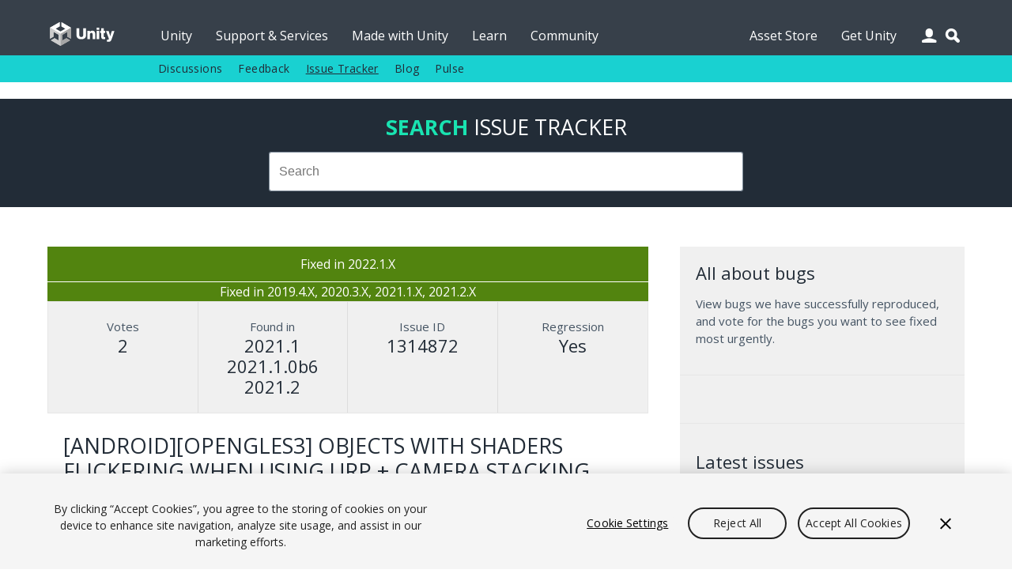

--- FILE ---
content_type: text/html; charset=utf-8
request_url: https://issuetracker.unity3d.com/issues/opengles3-mobile-objects-with-shaders-flickering-when-using-urp-plus-camera-stacking
body_size: 24219
content:
<!DOCTYPE html>
<html xmlns:og="https://ogp.me/ns#" xmlns:fb="https://www.facebook.com/2008/fbml" class="no-js" dir="ltr" lang="en">
<head>
  <meta charset="utf-8" />
  <meta http-equiv="X-UA-Compatible" content="IE=edge,chrome=1" />
  <meta name="viewport" content="width=device-width, initial-scale=1.0" />

  <link rel="shortcut icon" href="/assets/unity/favicons/U_Favicon_Grey_96x96-e53fe278cd3ffb18a9e50a03ceb8a157536e41f8d51e4a435b97d56f3feed2d6.png" />
  <link rel="icon" type="image/png" href="/assets/unity/favicons/U_Favicon_Grey_96x96-e53fe278cd3ffb18a9e50a03ceb8a157536e41f8d51e4a435b97d56f3feed2d6.png" />
  <link rel="apple-touch-icon-precomposed" sizes="512x512" href="/assets/unity/favicons/U_Favicon_Grey_512x152-43ff9e6db51a9610787d87f9df4524d693ebd1c47a7650a1e4d63be5ffdf3797.png">
  <link rel="apple-touch-icon-precomposed" sizes="192x192" href="/assets/unity/favicons/U_Favicon_Grey_192x192-6bed980ea83fcea511e9fdf8e22543ccea8e7a0d0ee6851657a4ea2494d8c929.png">
  <link rel="apple-touch-icon-precomposed" sizes="180x180" href="/assets/unity/favicons/U_Favicon_Grey_180x180-d45883be72e7046d61bc288313170c4a77cd0273a3e968495d1e060b88716175.png">
  <link rel="apple-touch-icon-precomposed" sizes="167x167" href="/assets/unity/favicons/U_Favicon_Grey_167x167-04a9609452f2ea67e5f9a1cb8697dbd113f0f675a596915b2395a20c84322756.png">
  <link rel="apple-touch-icon-precomposed" sizes="152x152" href="/assets/unity/favicons/U_Favicon_Grey_152x152-417d69e715950fa60e69ee9b026a59d8e3cb30578583784eda5bf37ed8f88eb6.png">
  <link rel="apple-touch-icon-precomposed" sizes="96x96" href="/assets/unity/favicons/U_Favicon_Grey_96x96-e53fe278cd3ffb18a9e50a03ceb8a157536e41f8d51e4a435b97d56f3feed2d6.png">
  <link rel="apple-touch-icon-precomposed" sizes="32x32" href="/assets/unity/favicons/U_Favicon_Grey_32x32-39d13e963e6c4aaee104780624b105f55ccf4d30f9cf8a8fa36f1685cc78bf17.png">
  <link rel="apple-touch-icon-precomposed" href="/assets/unity/favicons/U_Favicon_Grey_96x96-e53fe278cd3ffb18a9e50a03ceb8a157536e41f8d51e4a435b97d56f3feed2d6.png">

  <meta name="msapplication-TileColor" content="#222c37">
  <meta name="msapplication-TileImage" content="https://unity3d.com/profiles/unity3d/themes/unity/images/assets/favicons/tileicon-144x144.png">
  <title>Unity Issue Tracker - [Android][OpenGLES3] Objects with Shaders flickering when using URP + Camera stacking </title>
  <meta name="description" content="Reproduction steps:1. Open project &quot;CameraStackRecordingIssue-2020.2.zip&quot;2. Open &quot;SampleScene&quot;3. Build And Run on Android Expected r..." />
  <meta name="author" content="Unity Technologies" />
  <meta property="og:title" content="Unity IssueTracker - [Android][OpenGLES3] Objects with Shaders flickering when using URP + Camera stacking " />
  <meta property="og:type" content="company" />
  <meta property="og:url" content="https://issuetracker.unity3d.com/issues/opengles3-mobile-objects-with-shaders-flickering-when-using-urp-plus-camera-stacking" />
  <meta property="og:image" content="https://unity3d.com//media/images/elements/facebook_og_logo.png" />
  <meta property="og:description" content="Reproduction steps:1. Open project &quot;CameraStackRecordingIssue-2020.2.zip&quot;2. Open &quot;SampleScene&quot;3. Build And Run on Android Expected r..." />
  <meta property="og:email" content="info@unity3d.com" />
  <meta property="og:phone_number" content="+1 415 820 4278" />
  <meta property="fb:admins" content="10150364588890367,10150179780177604" />
  <meta name="robots" content="index,follow" />
		<!-- OneTrust Cookies Consent Notice start for issuetracker.unity3d.com -->
		<script src="https://cdn.cookielaw.org/scripttemplates/otSDKStub.js" data-domain-script="6e91be4c-3145-4ea2-aa64-89d716064836" charset="UTF-8" data-dLayer-ignore="true" data-document-language="true"></script>
		<script>function OptanonWrapper(){}</script>
		<!-- OneTrust Cookies Consent Notice end for issuetracker.unity3d.com -->
  <script type="text/javascript" src="//ajax.googleapis.com/ajax/libs/jquery/1.11.1/jquery.min.js"></script>
  <script type="text/javascript" src="https://unity3d.com/profiles/unity3d/themes/unity/js/modernizr.min.js"></script>
  <script type="text/javascript" src="https://unity3d.com/profiles/unity3d/themes/unity/js/core.js"></script>
  <script type="text/javascript" src="https://unity3d.com/profiles/unity3d/themes/unity/js/mobile-core.js"></script>
	<script type="text/javascript" src="https://static.cloud.coveo.com/searchui/v2.10121/js/CoveoJsSearch.Lazy.min.js"></script>

  
  <script src="/assets/application-a708add0faa6e264ca0ea1c524c4477966d870955fafda8995e4f62b6347bc7e.js"></script>
  
  <meta name="csrf-param" content="authenticity_token" />
<meta name="csrf-token" content="U1qIYPYJPD8LV3N1U1WbOGINpB8KaIct66baRKYxm7mwlX9LD0akWmyMZOtRdksK7GR4RrOSDVB4nkJ96YBxGQ==" />

  <link href="https://fonts.googleapis.com/css?family=Open+Sans:400,700,400italic" rel="stylesheet" type="text/css">
	<link rel="stylesheet" type="text/css" href="https://unity3d.com/profiles/unity3d/themes/unity/css/core.css" />
	<link rel="stylesheet" type="text/css" href="https://unity3d.com/profiles/unity3d/themes/unity/css/custom.css" />
	<link rel="stylesheet" type="text/css" href="https://unity3d.com/profiles/unity3d/themes/unity/css/responsive-core.css" />
	<link rel="stylesheet" href="https://static.cloud.coveo.com/searchui/v2.10121/css/CoveoFullSearch.css"/>

	<!--[if lte IE 9]><link rel="stylesheet" type="text/css" href="https://unity3d.com/profiles/unity3d/themes/unity/css/ie.css" /><![endif]-->
    <link rel="stylesheet" media="screen" href="/assets/application-503e6131a4693ac82048b72f0c2210da7ca05bac6538183eee472b39d7427f82.css" />
  </head>

<body class="i18n-en ">

<!-- Google Tag Manager -->
<noscript><iframe src="//www.googletagmanager.com/ns.html?id=GTM-5V25JL6"
height="0" width="0" style="display:none;visibility:hidden"></iframe></noscript>
<script>(function(w,d,s,l,i){w[l]=w[l]||[];w[l].push({'gtm.start':
new Date().getTime(),event:'gtm.js'});var f=d.getElementsByTagName(s)[0],
j=d.createElement(s),dl=l!='dataLayer'?'&l='+l:'';j.async=true;j.src=
'//www.googletagmanager.com/gtm.js?id='+i+dl;f.parentNode.insertBefore(j,f);
})(window,document,'script','dataLayer','GTM-5V25JL6');</script>
<!-- End Google Tag Manager -->

	<div id="master-wrapper">
		<div class="page">

			<header id="section-header" class="section section-header">
				<div class="header-wrapper">
					<div class="top-fill">
						<div class="wrap">
							<div class="fill"></div>
						</div>
					</div>
					<nav class="top-nav" title="top navigation bar">
						<div class="wrap">
							<div class="shard"></div>
							<div class="logo-2021"><a href="https://unity.com/" title="unity.com"></a></div>
							<ul>
								<li><a title="Unity" href="https://unity.com">Unity</a></li>
								<li><a title="Support &amp; Services" href="https://unity.com/support-services">Support &amp; Services</a></li>
								<li><a title="Made with Unity" href="https://unity.com/made-with-unity">Made with Unity</a></li>
								<li><a title="Learn" href="https://learn.unity.com">Learn</a></li>
								<li><a title="Community" href="https://unity.com/community">Community</a></li>
								<li class="menu-366"><a title="Asset Store" href="https://assetstore.unity.com">Asset Store</a></li>
								<li class="menu-2982 last"><a title="Get Unity" href="https://unity.com/download">Get Unity</a></li>
							</ul>
							<div class="user-icon"></div>
							<div class="search-icon"></div>
							<div class="user-wrapper">
								<div class="content clear">
									  <h2>Unity Account</h2>
  <small class="bb mb15">You need a Unity Account to shop in the Online and Asset Stores, participate in the Unity Community and manage your license portfolio.</small>
  <a class="blue-btn sbtn mr10" href="/users/sign_in?redirect_uri=%2Fissues%2Fopengles3-mobile-objects-with-shaders-flickering-when-using-urp-plus-camera-stacking">Login</a>
  <a class="gray-btn sbtn" href="https://id.unity.com/account/new">Create account</a>

								</div>
							</div>
						</div>
					</nav>
					<nav class="sub-nav" title="sub navigation bar">
						<div class="wrap">
							<div class="sub-fill"></div>
							<ul class="secondary-menu">
							  <li class="menu-384"><a title="Discussions" href="https://discussions.unity.com">Discussions</a></li>
							  <li class="menu-385"><a title="Feedback" href="https://support.unity.com/hc/en-us/articles/205692319-How-do-I-submit-feedback-about-Unity">Feedback</a></li>
							  <li class="menu-767"><a class="active-trail" href="/" title="Issue Tracker">Issue Tracker</a></li>
							  <li class="menu-933"><a title="Blog" href="https://unity.com/blog">Blog</a></li>
							  <li class="last"><a title="Pulse" href="https://unity.com/unity-pulse">Pulse</a></li>
							</ul>
							<script> var submore = 'More'; </script>
						</div>
					</nav>
				</div>
			</header>
			
			<nav class="mobile-menu">
				<div class="wrap">
					<div class="mobile-search">
						<div class="search-box"></div>
					</div>
					<div class="menu">
						<h2>Navigation</h2>
						<ul>
							<li><a title="Unity" href="https://unity.com">Unity</a></li>
							<li><a title="Support &amp; Services" href="https://unity.com/support-services">Support &amp; Services</a></li>
							<li><a title="Made with Unity" href="https://unity.com/made-with-unity">Made with Unity</a></li>
							<li><a title="Learn" href="https://learn.unity.com">Learn</a></li>
							<li><a title="Community" href="https://unity.com/community">Community</a></li>
							  <ul class="secondary-menu">
									<li class="menu-384"><a title="Discussions" href="https://discussions.unity.com">Discussions</a></li>
									<li class="menu-385"><a title="Feedback" href="https://support.unity.com/hc/en-us/articles/205692319-How-do-I-submit-feedback-about-Unity">Feedback</a></li>
									<li class="menu-767"><a class="active-trail" href="/" title="Issue Tracker">Issue Tracker</a></li>
									<li class="menu-933"><a title="Blog" href="https://unity.com/blog">Blog</a></li>
									<li class="last"><a title="Pulse" href="https://unity.com/unity-pulse">Pulse</a></li>
							  </ul>
							</li>
							<li><a title="Asset Store" href="https://assetstore.unity.com">Asset Store</a></li>
							<li><a title="Get Unity" href="https://unity.com/download">Get Unity</a></li>
						</ul>
					</div>
					<div class="user">
						<div class="content clear">
								<h2>Unity Account</h2>
								<small class="mb15 cl">You need a Unity Account to shop in the Online and Asset Stores, participate in the Unity Community and manage your license portfolio.</small>
								<a class="blue-btn sbtn mr10" href="/users/sign_in?redirect_uri=https%3A%2F%2Fissuetracker.unity3d.com%2Fissues%2Fopengles3-mobile-objects-with-shaders-flickering-when-using-urp-plus-camera-stacking"><span class="translation_missing" title="translation missing: en.layouts.application.login">Login</span></a>
                <a class="blue-btn sbtn" href="/users/sign_in?redirect_uri=https%3A%2F%2Fissuetracker.unity3d.com%2Fissues%2Fopengles3-mobile-objects-with-shaders-flickering-when-using-urp-plus-camera-stacking">Create account</a>
						</div>
					</div>
					<div class="lang clear">
						<h2>Language</h2>
						<div class="language-switcher">
							<ul id="mobile-lang" class="languages">
								<li><a href="https://unity.com/cn/" data-lang="cn"><span class="translation_missing" title="translation missing: en.layouts.language_selector.lang.chinese">Chinese</span></a></li>
<li><a href="https://unity.com/es/" data-lang="es"><span class="translation_missing" title="translation missing: en.layouts.language_selector.lang.spanish">Spanish</span></a></li>
<li><a href="http://japan.unity.com/" data-lang="jp"><span class="translation_missing" title="translation missing: en.layouts.language_selector.lang.japanese">Japanese</span></a></li>
<li><a href="https://unity.com/kr/" data-lang="kr"><span class="translation_missing" title="translation missing: en.layouts.language_selector.lang.korean">Korean</span></a></li>
<li><a href="https://unity.com/pt/" data-lang="pt"><span class="translation_missing" title="translation missing: en.layouts.language_selector.lang.portuguese">Portuguese</span></a></li>
							</ul>
						</div>
					</div>
				</div>
			</nav>

			<section id="section-content" class="section section-content">
				<header class="m-header clear">
					<div class="m-logo-2021"><a href="/unity5/"></a></div>
					<div class="m-navbtn rel"><div class="lines"></div></div>
					<div class="m-searchbtn btn"></div>
					<div class="m-userbtn btn"></div>
				</header>
				<div class="background"></div>
				
				<div class="hero clear"></div>

        <div class="bg-ud clear">
          <section class="content-wrapper gw pt20 pb20 clear">
            <h2 class="mb15 cug tc"><b>Search</b> <span class="avalon cw">Issue Tracker</span></h2>
            <div class="g6 pa0 g-center search-wrapper">
              <div class="search-box"></div>
            </div>
          </section>
        </div>

        <section id="content" class="content-wrapper gw clear">

          <!-- Notifications and Alerts -->

          <!-- Main Content -->
          <div class="g8 main">
            

<div class="g12 nest rel" itemscope itemtype="http://schema.org/Article">
  <div class="g12 nest bg-lg">
    <div class="g12 tc pa0 status bordered">
      <p class="mb0 pa10 fixed">
        Fixed in 2022.1.X
      </p>
    </div>
      <div class="g12 tc pa0 status">
        <p style="margin: 0px;" class="fixed">
          Fixed in 2019.4.X, 2020.3.X, 2021.1.X, 2021.2.X
        </p>
      </div>
    <div class="g12 nest ba mt0 gs multi-line-container">
      <div class="g3 data-box tc box-votes" itemprop="aggregateRating" itemscope itemtype="http://schema.org/AggregateRating">
        <p class="mb0 cl">Votes</p>
        <h3 class="cd mb0" itemprop="ratingCount">2</h3>
        <meta itemprop="ratingValue" content="3"/>
      </div>
      <div class="g3 data-box tc box-version">
        <p class="mb0 cl">Found in</p>
        <!--<h3 class="cd mb0">2021.1.0b6</h3>-->
          <h3 class="cd mb0">2021.1</h3>
          <h3 class="cd mb0">2021.1.0b6</h3>
          <h3 class="cd mb0">2021.2</h3>
      </div>
      <div class="g3 data-box tc box-version">
        <p class="mb0 cl">Issue ID</p>
        <h3 class="cd mb0">1314872</h3>
      </div>
      <div class="g3 data-box tc box-version">
        <p class="mb0 cl">Regression</p>
        <h3 class="cd mb0">Yes</h3>
      </div>
    </div>
  </div>

  <div class="g12 nest">
    <div class="g12 mb0">
      <h2 class="mb5 mt5" itemprop="name">[Android][OpenGLES3] Objects with Shaders flickering when using URP + Camera stacking </h2>
      <div class="meta mb20 clear">
        <p class="left mr5 mb0 cl">
          <span>
          <a class="cl" itemprop="articleSection" aria-label="Mobile issues" href="/product/unity/issues/filter?category=mobile&amp;unity_version=">Mobile</a></span></p>
        <p class="left mr5 mb0 cl">-</p>
        <p class="left mr5 mb0 cl" itemprop="datePublished" content="2021-02-15">Feb 15, 2021</p>
      </div>

      <span itemprop="articleBody">
        <p>Reproduction steps:<br>1. Open project "CameraStackRecordingIssue-2020.2.zip"<br>2. Open "SampleScene"<br>3. Build And Run on Android</p>
<p>Expected result: No flickering<br>Actual result: Objects with Shaders are flickering</p>
<p>Reproducible with: 11.0.0 (2021.1.0b7), 12.0.0 (2021.2.0a6)<br>Not reproducible with: 7.5.3 (2019.4.21f1), 10.3.1 (2020.2.6f1)</p>
<p>Reproducible with:<br>N/A, Oneplus OnePlus Nord, Android 10, GPU: Adreno (TM) 620  (One cube is flickering)<br>VLNQA00006, Samsung Galaxy S7, Android: 8.0.0, CPU: Exynos 8 Octa 8890, GPU: Mali-T880 (Whole Screen is flickering only when moving the Camera)<br>VLNQA00121, Samsung Galaxy S9, Android: 9, CPU: Exynos 9 Series 9810, GPU: Mali-G72 (Whole screen is flickering)<br>VLNQA00122, Samsung Galaxy S9 (SM-G960F), Android 10, CPU: NOT FOUND, GPU: Mali-G72<br>VLNQA00321, Xiaomi MI 9 (MI 9), Android 10, CPU: Snapdragon 855 SM8150, GPU: Adreno (TM) 640<br>VLNQA00318, Oneplus 7Pro (GM1913), Android 10, CPU: Snapdragon 855 SM8150, GPU: Adreno (TM) 640<br>VLNQA00316, Samsung Galaxy Note10 (SM-N970F), Android 9, CPU: Exynos 9 Series 9825, GPU: Mali-G76<br>VLNQA00231, Huawei HUAWEI Mate 20 Pro (LYA-L29), Android 9, CPU: HiSilicon Kirin 980, GPU: Mali-G76</p>
<p>Not reproducible with:<br>N/A, Samsung Galaxy S9 (SM-G960F), Android 8.0.0, CPU: Exynos 9 Series 9810, GPU: Mali-G72<br>VLNQA00024, Xiaomi Mi 5 (MI 5), Android 7.0, CPU: Snapdragon 820 MSM8996, GPU: Adreno (TM) 530<br>VLNQA00277, Asus ROG Phone, Android: 8.1.0, CPU: Snapdragon 845 SDM845, GPU: Adreno (TM) 630<br>iPhone 12 Pro (iOS 14.2.1)<br>Player and Editor with Windows</p>
<p>Notes:<br>- Only reproduces with OpenGLES3<br>- 2021.2 only supports URP 12.0.0</p>
      </span>
    </div>
  </div>
  

  <div class="g12 comments clear">
    <ol class="comment-list clear">
        <li class="comment box">
          <div class="comment rel clear">
            <div class="avatar no-shadow">
              <img class="ibr50 left mr15" title="Avatar image" src="/assets/response-avatar-717cfe10b00db8be93a9168570add5c46497bef2ef401cb0e97680949275a942.jpg" />
            </div>
            <div class="body">
              <div class="clear mb10 rel">
                <p class="upper mb0 left mr5 avalonbold">Resolution Note (fix version 2022.1):</p>
              </div>
              <div class="text">
                <p>Fixed in 2022.1.0a5</p>
              </div>
            </div>
          </div>
        </li>
        <li class="comment box">
          <div class="comment rel clear">
            <div class="avatar no-shadow">
              <img class="ibr50 left mr15" title="Avatar image" src="/assets/response-avatar-717cfe10b00db8be93a9168570add5c46497bef2ef401cb0e97680949275a942.jpg" />
            </div>
            <div class="body">
              <div class="clear mb10 rel">
                <p class="upper mb0 left mr5 avalonbold">Resolution Note (fix version 2021.1):</p>
              </div>
              <div class="text">
                <p>Fixed in 2021.1.20f1</p>
              </div>
            </div>
          </div>
        </li>
        <li class="comment box">
          <div class="comment rel clear">
            <div class="avatar no-shadow">
              <img class="ibr50 left mr15" title="Avatar image" src="/assets/response-avatar-717cfe10b00db8be93a9168570add5c46497bef2ef401cb0e97680949275a942.jpg" />
            </div>
            <div class="body">
              <div class="clear mb10 rel">
                <p class="upper mb0 left mr5 avalonbold">Resolution Note (fix version 2020.3):</p>
              </div>
              <div class="text">
                <p>Fixed in 2020.3.18f1</p>
              </div>
            </div>
          </div>
        </li>
    </ol>
  </div>

  <div class="g12">
    <div class="actions mb10 clear">
    <a class="blue-btn enableclick mb10 mr10" href="/users/sign_in?redirect_uri=%2Fissues%2Fopengles3-mobile-objects-with-shaders-flickering-when-using-urp-plus-camera-stacking">Log in to vote on this issue</a>
</div>

  </div>
</div>
<div class="g12 comment-form mb20">
  <h2 id="comment-label">Add comment</h2>
  <form class="new_comment" id="new_comment" action="/issues/opengles3-mobile-objects-with-shaders-flickering-when-using-urp-plus-camera-stacking/comments" accept-charset="UTF-8" method="post"><input name="utf8" type="hidden" value="&#x2713;" /><input type="hidden" name="authenticity_token" value="WxI4d3ngCo18Z+W7qKyIPmrBEMn1I6QPb01YhURQmjK43c9cgK+S6Bu88iWqj1gM5KjMkEzZLnL8dcC8C+Fwkg==" />
    <textarea id="new_comment_bulk" disabled="disabled" class="mb15" aria-labelledby="comment-label" name="comment[bulk]">
</textarea>
    <div class="subtitle_1768745542"><style media="screen">.subtitle_1768745542 {position:absolute!important;top:-9999px;left:-9999px;}</style><label for="comment_subtitle">If you are a human, ignore this field</label><input type="text" name="comment[subtitle]" id="comment_subtitle" autocomplete="off" tabindex="-1" /></div>
      <a class="blue-btn enableclick" href="/users/sign_in?redirect_uri=%2Fissues%2Fopengles3-mobile-objects-with-shaders-flickering-when-using-urp-plus-camera-stacking">Log in to post comment</a>
</form></div>


          </div>

          <!-- Sidebar -->
          <div class="g4">
            <div class="bg-lg pa0 clear">
              

<div class="g12 bb pb15 mb15 mt0">
  <h3>All about bugs</h3>
  <p class="mb20">View bugs we have successfully reproduced, and vote for the bugs you want to see fixed most urgently.</p>
</div>

<div class="g12 bb pb15 mb15">
  <script>
  (function(){
    var ua = document.createElement('script'); ua.type = 'text/javascript'; ua.async = true;
    ua.src = ('https:' == document.location.protocol ? 'https://' : 'http://') + 'unity3d.com/utils/cp.js'
    var s = document.getElementsByTagName('script')[0]; s.parentNode.insertBefore(ua, s);
  })();
  </script>

  <div class="unity-ad mb10" data-source="issuetracker"></div>
</div>

<div class="g12 bb pb15 mb15">
  <h3>Latest issues</h3>
  <ul class="l comapatc new-ideas mb20">
    <li class="title pb5"><a class="cn" title="Silent crash when importing SVG files" href="/issues/silent-crash-when-importing-svg-files">Silent crash when importing SVG files</a></li>
    <li class="title pb5"><a class="cn" title="Animator state transition preview clips are flickering when zooming in" href="/issues/animator-state-transition-preview-clips-are-flickering-when-zooming-in">Animator state transition preview clips are flickering when zooming in</a></li>
    <li class="title pb5"><a class="cn" title="[Tile Palette] Sprites not rendering when brush tool &quot;Paint a filled box with active brush&quot; is used for the first time" href="/issues/tile-palette-sprites-not-rendering-when-brush-tool-paint-a-filled-box-with-active-brush-is-used-for-the-first-time">[Tile Palette] Sprites not rendering when brush tool &quot;Paint a filled box with active brush&quot; is used for the first time</a></li>
    <li class="title pb5"><a class="cn" title="Longer Shader Graph Property Reference names breaks VFX Graph Output Particle Node" href="/issues/longer-shader-graph-property-reference-names-breaks-vfx-graph-output-particle-node">Longer Shader Graph Property Reference names breaks VFX Graph Output Particle Node</a></li>
    <li class="title pb5"><a class="cn" title="&quot;DebugAllocatorMode&quot; option changes when changed in another Editor instance" href="/issues/debugallocatormode-option-changes-when-changed-in-another-editor-instance">&quot;DebugAllocatorMode&quot; option changes when changed in another Editor instance</a></li>
  </ul>
  <a class="gray-btn  mb10" href="/product/unity/issues?view=newest">See all new issues</a>
</div>

            </div>
          </div>

        </section>
      </section>

			<footer>
				<div>
					<div class="g10 g-center pt0 pb0">
						<div>
							<a target="_self" href="https://unity.com/legal">
								<div class="g1 pl5 pr5">
									<span>Legal</span>
								</div>
							</a>
						</div>
						<div>
							<a target="_self" href="https://unity.com/legal/privacy-policy">
								<div class="g1 pl5 pr5">
									<span>Privacy Policy</span>
								</div>
							</a>
						</div>
						<div>
							<a target="_self" href="https://unity.com/legal/cookie-policy">
								<div class="g2 pl5 pr5">
									<span>Cookie & Advertising Policy</span>
								</div>
							</a>
						</div>
						<div>
							<a target="_self" href="https://unity.com/legal/do-not-sell-my-personal-information">
								<div class="g3 pl5 pr5">
									<span>Do Not Sell or Share My Personal Information</span>
								</div>
							</a>
						</div>
						<div>
							<a target="_self" href="https://unity-transparency.atlassian.net/servicedesk/customer/portal/1">
								<div class="g2 pl5 pr5">
									<span>DSA Complaint</span>
								</div>
							</a>
						</div>
						<div>
							<div class="g3 pl5 pr5">
									<a id="ot-sdk-btn" class="ot-sdk-show-settings" href="javascript:void(0);">Your Privacy Choices (Cookie Settings)</a>
							</div>
						</div>
					</div>
				</div>
			</footer>

    </div>
  </div>
  <div class="overlay"></div>
</body>
</html>
